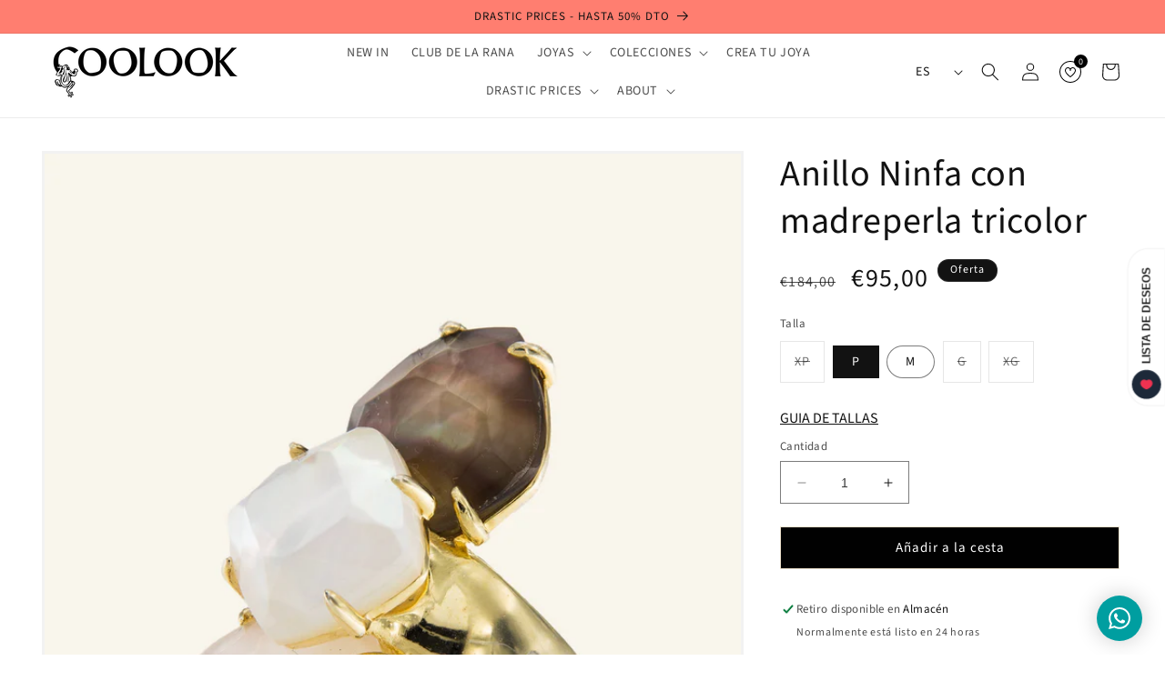

--- FILE ---
content_type: text/css
request_url: https://coolook.es/cdn/shop/t/19/assets/custom.css?v=56408698601475461141744193390
body_size: -699
content:
.media>video{object-fit:cover;object-position:center center}.regios-dopp-description{display:none!important}
/*# sourceMappingURL=/cdn/shop/t/19/assets/custom.css.map?v=56408698601475461141744193390 */
